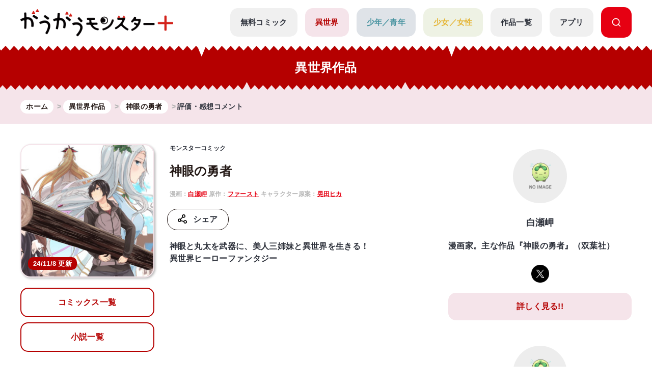

--- FILE ---
content_type: text/html; charset=UTF-8
request_url: https://gaugau.futabanet.jp/list/work/5dcea0347765616ec5000000/review?sort=latest&page=2
body_size: 69674
content:
<!DOCTYPE html>
<html lang="ja">

<head>
  <meta charset="UTF-8">
  <meta name="viewport" content="width=device-width, initial-scale=1, viewport-fit=cover">
  <meta name="format-detection" content="telephone=no">
  <meta http-equiv="X-UA-Compatible" content="IE=edge">
  <title>(2ページ目)公式-神眼の勇者 | 評価・感想・レビュー | 無料・試し読み豊富、Web漫画・コミックサイト がうがうモンスター＋</title>
  <meta name="description" content="(2ページ目)神眼の勇者 コメント一覧。「モンスターコミックス」最新話が無料で読めるほか、１話～３話無料などの試し読みができる作品多数。">
  
  <script type="text/javascript" async crossorigin="anonymous" src="https://tag.aticdn.net/piano-analytics.js"></script>
  <script>(function(src){var a=document.createElement("script");a.type="text/javascript";a.async=true;a.src=src;var b=document.getElementsByTagName("script")[0];b.parentNode.insertBefore(a,b)})("https://experience-ap.piano.io/xbuilder/experience/load?aid=qJ1yjFyOpj");</script>
  <script defer src="https://gaugau.futabanet.jp/esp-service-worker.js"></script>

    <meta property="og:type" content="website">
    <meta property="og:url" content="https://gaugau.futabanet.jp/list/work/5dcea0347765616ec5000000/review">
  <meta property="og:site_name" content="面白さモンスター級のラノベ漫画・コミック・小説サイト がうがうモンスター＋【毎日無料】">
  <meta property="og:title" content="(2ページ目)公式-神眼の勇者 | 評価・感想・レビュー | 無料・試し読み豊富、Web漫画・コミックサイト がうがうモンスター＋">
  <meta property="og:description" content="(2ページ目)神眼の勇者 コメント一覧。「モンスターコミックス」最新話が無料で読めるほか、１話～３話無料などの試し読みができる作品多数。">
  <meta property="og:image" content="https://gaugau.futabanet.jp/img/common/ogp.jpg">
    
      <link rel="canonical" href="https://gaugau.futabanet.jp/list/work/5dcea0347765616ec5000000/review?sort=latest&amp;page=2">

  <!-- twitter card -->
  <meta name="twitter:card" content="summary_large_image" />
  <meta name="twitter:url" content="https://gaugau.futabanet.jp/list/work/5dcea0347765616ec5000000/review" />
  <meta name="twitter:title" content="(2ページ目)公式-神眼の勇者 | 評価・感想・レビュー | 無料・試し読み豊富、Web漫画・コミックサイト がうがうモンスター＋"/>
  <meta name="twitter:description" content="(2ページ目)神眼の勇者 コメント一覧。「モンスターコミックス」最新話が無料で読めるほか、１話～３話無料などの試し読みができる作品多数。" />
  <meta name="twitter:image" content="https://gaugau.futabanet.jp/img/common/ogp.jpg" />
  <meta name="twitter:site" content="面白さモンスター級のラノベ漫画・コミック・小説サイト がうがうモンスター＋【毎日無料】" />

  <!-- ファビコン -->
  <link rel="icon" href="https://gaugau.futabanet.jp/img/favicon.ico" type="image/vnd.microsoft.icon">
  <link rel="shortcut icon" href="https://gaugau.futabanet.jp/img/favicon.ico" type="image/x-icon">
  <link rel="apple-touch-icon" href="https://gaugau.futabanet.jp/img/apple-touch-icon-180x180.png" sizes="180x180">
  <link rel="icon" type="image/png" href="https://gaugau.futabanet.jp/img/android-chrome-192x192.png" sizes="192x192">

  <script type="application/ld+json">
    {
      "@context" : "https://schema.org",
      "@type" : "WebSite",
      "name" : "がうがうモンスター＋",
      "alternateName" : ["がうがうモンスター"],
      "url" : "https://gaugau.futabanet.jp/"
    }
  </script>

  
  <meta name="cXenseParse:articleid" content="list/work/5dcea0347765616ec5000000/review" />
<meta name="cXenseParse:pageclass" content="article"/>
  <meta name="cXenseParse:url" content="https://gaugau.futabanet.jp/list/work/5dcea0347765616ec5000000/review" />
  <meta name="cXenseParse:ftb-genre" content="異世界" />
  <meta name="cXenseParse:ftb-label" content="モンスターコミック" />
  <meta name="cXenseParse:ftb-comic" content="白瀬岬" data-separator="," />
  <meta name="cXenseParse:ftb-original-work" content="ファースト" data-separator="," />
  <meta name="cXenseParse:ftb-character-draft" content="晃田ヒカ" data-separator="," />
  <meta name="cXenseParse:ftb-author" content="白瀬岬" data-separator="," />
  <meta name="cXenseParse:ftb-illustration" content="晃田ヒカ" data-separator="," />
  <meta name="cXenseParse:ftb-viewer" content="NO" />
  <meta name="cXenseParse:ftb-adult-flg" content="false" />
  <meta name="cXenseParse:ftb-tag" content="ファンタジー,ギャグ,美少女,成り上がり,ハーレム,転生・召喚,異世界,なろう,おっぱい" data-separator="," />
  
  <!-- Google Tag Manager -->
        <script>(function(w,d,s,l,i){w[l]=w[l]||[];w[l].push({'gtm.start':
        new Date().getTime(),event:'gtm.js'});var f=d.getElementsByTagName(s)[0],
        j=d.createElement(s),dl=l!='dataLayer'?'&l='+l:'';j.async=true;j.src=
        'https://www.googletagmanager.com/gtm.js?id='+i+dl;f.parentNode.insertBefore(j,f);
        })(window,document,'script','dataLayer','GTM-WRRS37S');</script>
        <!-- End Google Tag Manager -->
        <!-- Google Tag Manager -->
        <script>(function(w,d,s,l,i){w[l]=w[l]||[];w[l].push({'gtm.start':
        new Date().getTime(),event:'gtm.js'});var f=d.getElementsByTagName(s)[0],
        j=d.createElement(s),dl=l!='dataLayer'?'&l='+l:'';j.async=true;j.src=
        'https://www.googletagmanager.com/gtm.js?id='+i+dl;f.parentNode.insertBefore(j,f);
        })(window,document,'script','dataLayer','GTM-K8NC2425');</script>
        <!-- End Google Tag Manager -->
        
    
  
  <script>
    const mobileBreakpoint = 768;
    const screenWidth = window.innerWidth;
    let mode;
      if (screenWidth < mobileBreakpoint) {
        mode = 'sp';
      } else {
        mode = 'pc';
      }
  </script>

  
  <script>
    function setScriptElement(tempElementId, arrayAtributes, isTempElemetRemove = true) {
        const targetElement = document.getElementById(tempElementId);
        const script = document.createElement('script');
        script.src = arrayAtributes['src'];
        if (arrayAtributes['async']) {
          script.async = arrayAtributes['async'];
        }
        if (arrayAtributes['crossorigin']) {
          script.crossOrigin = arrayAtributes['crossorigin'];
        }
        if (arrayAtributes['data-ad-client']) {
          script.setAttribute('data-ad-client', arrayAtributes['data-ad-client']);
        }
        if (arrayAtributes['data-overlays']) {
          script.setAttribute('data-overlays', arrayAtributes['data-overlays']);
        }
        if (arrayAtributes['data-checked-head']) {
          script.setAttribute('data-checked-head', arrayAtributes['data-checked-head']);
        }
        targetElement.after(script);
        if (isTempElemetRemove) {
          targetElement.remove();
        }
      }
  </script>

  
  
      
    <link rel="preload" as="style" href="https://gaugau.futabanet.jp/build/assets/style-f55dfc6e.css" /><link rel="modulepreload" href="https://gaugau.futabanet.jp/build/assets/app-6b1ce320.js" /><link rel="modulepreload" href="https://gaugau.futabanet.jp/build/assets/axios-c24e582b.js" /><link rel="modulepreload" href="https://gaugau.futabanet.jp/build/assets/slick-72e7a463.js" /><link rel="modulepreload" href="https://gaugau.futabanet.jp/build/assets/_contents-f42c1334.js" /><link rel="stylesheet" href="https://gaugau.futabanet.jp/build/assets/style-f55dfc6e.css" /><script type="module" src="https://gaugau.futabanet.jp/build/assets/app-6b1ce320.js"></script>  </head>


<body id="top">
    <!-- Google Tag Manager (noscript) -->
        <noscript><iframe src="https://www.googletagmanager.com/ns.html?id=GTM-WRRS37S"
        height="0" width="0" style="display:none;visibility:hidden"></iframe></noscript>
        <!-- End Google Tag Manager (noscript) -->
        <!-- Google Tag Manager (noscript) -->
        <noscript><iframe src="https://www.googletagmanager.com/ns.html?id=GTM-K8NC2425"
        height="0" width="0" style="display:none;visibility:hidden"></iframe></noscript>
        <!-- End Google Tag Manager (noscript) -->
        
    
        <header class="header out-header">
    <div class="header__wrap">
                <div class="header__logo">
            <a href="https://gaugau.futabanet.jp">
                <img src="https://gaugau.futabanet.jp/img/common/logo.png" alt="面白さモンスター級のラノベ漫画・コミック・小説サイト が
うがうモンスター＋【毎日無料】">
            </a>
        </div>
        
        <div class="header__app mbOn">
            <a class="header__appIcon" href="https://gaugau.futabanet.jp/list/app">
            <img src="https://gaugau.futabanet.jp/img/common/icon_app.svg" alt="アプリ">
            </a>
        </div>

        <div class="hamburger">
            <div class="hamburger__pipe">
                <img src="https://gaugau.futabanet.jp/img/common/sp_menu.gif" alt="面白さモンスター級のラノベ漫画・コミック・小説サイト がうがうモンスター＋【毎日無料】">
            </div>
        </div>

        <div class="header__search mbOn">
            <a class="header__searchIcon" href="https://gaugau.futabanet.jp/list/search">
            <img src="https://gaugau.futabanet.jp/img/common/icon_search.svg" alt="検索する">
            </a>
        </div>

        <div class="drower">
            <div class="drower__list">
                <div class="drower__listItem">
                    <a class="drower__listLink " href="https://gaugau.futabanet.jp">
                        HOME
                    </a>
                </div>
                <div class="drower__listItem">
                    <a class="drower__listLink " href="https://gaugau.futabanet.jp/list/serial">
                        無料コミック
                    </a>
                </div>
                <div class="drower__listItem">
                    <a class="drower__listLink -isekai " href="https://gaugau.futabanet.jp/I">
                        異世界
                    </a>
                </div>
                <div class="drower__listItem">
                    <a class="drower__listLink -youth " href="https://gaugau.futabanet.jp/M">
                        少年／青年
                    </a>
                </div>
                <div class="drower__listItem">
                    <a class="drower__listLink -woman " href="https://gaugau.futabanet.jp/F">
                        少女／女性
                    </a>
                </div>
                <div class="drower__listItem">
                    <a class="drower__listLink " href="https://gaugau.futabanet.jp/list/works">
                        作品一覧
                    </a>
                </div>
                <div class="drower__listItem">
                    <a class="drower__listLink " href="https://gaugau.futabanet.jp/list/app">
                        アプリ
                    </a>
                </div>
                <div class="drower__listItem mbOff">
                    <a class="drower__listLink -search" href="https://gaugau.futabanet.jp/list/search">
                        <div class="drower__icon">
                        <svg viewBox="0 0 36 36" xmlns="http://www.w3.org/2000/svg" xmlns:xlink="http://www.w3.org/1999/xlink">
                                <clipPath id="icon_search">
                                    <path d="m343 760h36v36h-36z"></path>
                                </clipPath>
                                <g clip-path="url(#icon_search)" transform="translate(-343 -760)">
                                    <path d="m-1291.06-6733.939-5.512-5.512a13.4 13.4 0 0 1 -8.428 2.951 13.411 13.411 0 0 1 -9.546-3.953 13.412 13.412 0 0 1 -3.954-9.547 13.419 13.419 0 0 1 3.955-9.546 13.411 13.411 0 0 1 9.545-3.954 13.417 13.417 0 0 1 9.546 3.953 13.417 13.417 0 0 1 3.954 9.547 13.4 13.4 0 0 1 -2.951 8.428l5.512 5.511a1.5 1.5 0 0 1 0 2.122 1.5 1.5 0 0 1 -1.061.439 1.492 1.492 0 0 1 -1.06-.439zm-24.44-16.061a10.512 10.512 0 0 0 10.5 10.5 10.465 10.465 0 0 0 7.307-2.966c.033-.041.069-.081.108-.12a1.481 1.481 0 0 1 .12-.108 10.466 10.466 0 0 0 2.965-7.306 10.512 10.512 0 0 0 -10.5-10.5 10.512 10.512 0 0 0 -10.5 10.5z" transform="translate(1664.501 7526.5)"></path>
                                </g>
                            </svg>
                        </div>

                    </a>
                </div>
            </div>
        </div><!-- /.drower -->
    </div><!-- /.header -->
    <div class="header__kiba"></div>
</header>

        <section class="pageTitle -isekai">

        <div class="pageTitle__wrap">
            <h1>異世界作品</h1>
        </div>
        <div class="pageTitle__kiba"></div>

    </section>
    <section class="l_layoutWrapper works_detail -isekai">

        <div class="breadcrumbs">
            <div class="breadcrumbs__wrap">
                <ol class="breadcrumb" itemscope itemtype="https://schema.org/BreadcrumbList">
                    <li itemprop="itemListElement" itemscope itemtype="https://schema.org/ListItem">
                        <a itemprop="item" href="https://gaugau.futabanet.jp">
                            <span itemprop="name">ホーム</span>
                        </a>
                        <meta itemprop="position" content="1" />
                    </li>

                        <li itemprop="itemListElement" itemscope itemtype="https://schema.org/ListItem">
        <a itemprop="item" href="https://gaugau.futabanet.jp/I">
            <span itemprop="name">異世界作品</span>
        </a>
        <meta itemprop="position" content="2" />
    </li>

                    <li itemprop="itemListElement" itemscope itemtype="https://schema.org/ListItem">
                        <a itemprop="item" href="https://gaugau.futabanet.jp/list/work/5dcea0347765616ec5000000">
                            <span itemprop="name">神眼の勇者</span>
                        </a>
                        <meta itemprop="position" content="3" />
                    </li>

                    <li itemprop="itemListElement" itemscope itemtype="https://schema.org/ListItem">
                        <span itemprop="name">評価・感想コメント</span>
                        <meta itemprop="position" content="4" />
                    </li>

                </ol>
            </div>
        </div><!-- /.パンくず -->

        

        <div class="l_layoutContent">
            <div class="l_layoutLeft">
                <div class="works__list">
    <div class="works__grid">

        
                <div class="list__text-sp mbOn">
                            <h3>モンスターコミック</h3>
                                                            <h1><a href="https://gaugau.futabanet.jp/list/work/5dcea0347765616ec5000000">神眼の勇者</a></h1>
                                        <span>
                                                            漫画：<a href="https://gaugau.futabanet.jp/list/author/%E7%99%BD%E7%80%AC%E5%B2%AC">白瀬岬</a>
                                                                                原作：<a href="https://gaugau.futabanet.jp/list/author/%E3%83%95%E3%82%A1%E3%83%BC%E3%82%B9%E3%83%88">ファースト</a>
                                                                                キャラクター原案：<a href="https://gaugau.futabanet.jp/list/author/%E6%99%83%E7%94%B0%E3%83%92%E3%82%AB">晃田ヒカ</a>
                                                </span>
        </div>
        
        <div class="list__box">

            
                        <div class="thumbnail -books -isekai">
                <a href="https://gaugau.futabanet.jp/list/work/5dcea0347765616ec5000000">
                <div class="img">
                                            <a href="https://gaugau.futabanet.jp/list/work/5dcea0347765616ec5000000">
                            <img src="https://gaugau.futabanet.jp/img/list/thumbnail_bg.jpg" alt="神眼の勇者">
                            <img class="img-books" src="https://gaugau.futabanet.jp/images/books/adjusted/eb5086a6-d838-4a45-9aca-ee5a05b4aa0c.jpg" alt="神眼の勇者">
                        </a>
                                                                                    <div class="icon">24/11/8 更新</div>
                                    </div>
                </a>
                <div class="button mbOff">
                                            <a class="button__link -reader" href="https://gaugau.futabanet.jp/list/work/5dcea0347765616ec5000000/comics">
                            
                            
                            コミックス一覧
                        </a>
                                                                <a class="button__link -reader" href="https://gaugau.futabanet.jp/list/work/5dcea0347765616ec5000000/novels">
                            
                            
                            小説一覧
                        </a>
                                    </div><!-- /.button -->

            </div>
            <div id="list__text" class="list__text">
                <div class="button mbOn">
                                            <a class="button__link -reader" href="https://gaugau.futabanet.jp/list/work/5dcea0347765616ec5000000/comics">
                            
                            
                            コミックス一覧
                        </a>
                                                                <a class="button__link -reader" href="https://gaugau.futabanet.jp/list/work/5dcea0347765616ec5000000/novels">
                            
                            
                            小説一覧
                        </a>
                                    </div><!-- /.button -->

                                    <div class="list__text-pc mbOff">
                                                    <h3>モンスターコミック</h3>
                                                                                                            <h1><a href="https://gaugau.futabanet.jp/list/work/5dcea0347765616ec5000000">神眼の勇者</a></h1>
                                                                            <span>
                                                                                                漫画：<a href="https://gaugau.futabanet.jp/list/author/%E7%99%BD%E7%80%AC%E5%B2%AC">白瀬岬</a>
                                                                                                                                原作：<a href="https://gaugau.futabanet.jp/list/author/%E3%83%95%E3%82%A1%E3%83%BC%E3%82%B9%E3%83%88">ファースト</a>
                                                                                                                                キャラクター原案：<a href="https://gaugau.futabanet.jp/list/author/%E6%99%83%E7%94%B0%E3%83%92%E3%82%AB">晃田ヒカ</a>
                                                                                    </span>
                    </div>

                    <div class="button button-row mbOff">
                                                    
                                                                            <div class="button__share is-modal__trigger"><img src="https://gaugau.futabanet.jp/img/common/share_icon.svg" alt="シェア">シェア</div>
                        <div class="modal modal-share">

                            <div class="modal__block">
                                <div class="modal__body">
                                    <div class="modal__book">
                                        <img src="https://gaugau.futabanet.jp/images/books/adjusted/eb5086a6-d838-4a45-9aca-ee5a05b4aa0c.jpg" alt="神眼の勇者">
                                    </div>
                                    <div class="modal__booktitle">神眼の勇者</div>
                                    <div class="modal__title">この漫画をシェアしますか？</div>
                                    <div class="modal__sns">
                                        <a class="modal__snsItem" href="https://twitter.com/intent/tweet?url=https://gaugau.futabanet.jp/list/work/5dcea0347765616ec5000000/review?page=2&amp;sort=latest&amp;text=がうがうモンスター＋で【神眼の勇者】を読んでいます。&amp;hashtags=がうがうモンスタープラス,白瀬岬,ファースト,晃田ヒカ" target="_blank"><img src="https://gaugau.futabanet.jp/img/common/twitter_icon.png" alt="Twitter"></a>
                                        <a class="modal__snsItem" href="http://www.facebook.com/share.php?u=https://gaugau.futabanet.jp/list/work/5dcea0347765616ec5000000/review?page=2&amp;sort=latest&amp;t=" target="_blank"><img src="https://gaugau.futabanet.jp/img/common/facebook_icon.png" alt="facebook"></a>
                                        <a class="modal__snsItem" href="https://social-plugins.line.me/lineit/share?url=https://gaugau.futabanet.jp/list/work/5dcea0347765616ec5000000/review?page=2&amp;sort=latest&amp;text=がうがうモンスター＋で【神眼の勇者】を読んでいます。" target="_blank"><img src="https://gaugau.futabanet.jp/img/common/chat_icon.png" alt="LINE"></a>
                                    </div>
                                    <div class="modal__button">
                                        <a href="javascript:void(0);">
                                            <div class="modal__cancel is-modal__close" onclick="copyCurrentPageUrl()">
                                                <p class="button__link button__link-dark">URLをコピーする</p>
                                            </div>
                                        </a>
                                        <a href="javascript:void(0);" class="modal__cancel is-modal__close">
                                            閉じる
                                        </a>
                                    </div>
                                </div>
                            </div>
                        </div><!-- /.modal -->
                    </div>
                                            <p class="mbOff">神眼と丸太を武器に、美人三姉妹と異世界を生きる！<br />
異世界ヒーローファンタジー</p>
                                    
                
                
            </div>
                    </div>


    </div><!-- /.list__text -->

    
        <div class="button button-row mbOn">
                 
            
                <div class="button__share is-modal__trigger"><img src="https://gaugau.futabanet.jp/img/common/share_icon.svg" alt="シェア">シェア</div>
        <div class="modal modal-share">

            <div class="modal__block">
                <div class="modal__body">
                    <div class="modal__book">
                        <img src="https://gaugau.futabanet.jp/images/books/adjusted/eb5086a6-d838-4a45-9aca-ee5a05b4aa0c.jpg" alt="神眼の勇者">
                    </div>
                    <div class="modal__booktitle">神眼の勇者</div>
                    <div class="modal__title">この漫画をシェアしますか？</div>
                    <div class="modal__sns">
                        <a class="modal__snsItem" href="https://twitter.com/intent/tweet?url=https://gaugau.futabanet.jp/list/work/5dcea0347765616ec5000000/review?page=2&amp;sort=latest&amp;text=がうがうモンスター＋で【神眼の勇者】を読んでいます。&amp;hashtags=がうがうモンスタープラス,白瀬岬,ファースト,晃田ヒカ" target="_blank"><img src="https://gaugau.futabanet.jp/img/common/twitter_icon.png" alt="Twitter"></a>
                        <a class="modal__snsItem" href="http://www.facebook.com/share.php?u=https://gaugau.futabanet.jp/list/work/5dcea0347765616ec5000000/review?page=2&amp;sort=latest&amp;t=" target="_blank"><img src="https://gaugau.futabanet.jp/img/common/facebook_icon.png" alt="facebook"></a>
                        <a class="modal__snsItem" href="https://social-plugins.line.me/lineit/share?url=https://gaugau.futabanet.jp/list/work/5dcea0347765616ec5000000/review?page=2&amp;sort=latest&amp;text=がうがうモンスター＋で【神眼の勇者】を読んでいます。" target="_blank"><img src="https://gaugau.futabanet.jp/img/common/chat_icon.png" alt="LINE"></a>
                    </div>
                    <div class="modal__button">
                        <a href="javascript:void(0);">
                            <div class="modal__cancel is-modal__close" onclick="copyCurrentPageUrl()">
                                <p class="button__link button__link-dark">URLをコピーする</p>
                            </div>
                        </a>
                        <a href="javascript:void(0);" class="modal__cancel is-modal__close">
                            閉じる
                        </a>
                    </div>
                </div>
            </div>
        </div><!-- /.modal -->
    </div>
        <div class="list__text-sp mbOn">
        
                <p>神眼と丸太を武器に、美人三姉妹と異世界を生きる！<br />
異世界ヒーローファンタジー</p>
        
                    </div>
</div>
                <div class="button button-back">
                    <a class="button__link -center -isekai" href="https://gaugau.futabanet.jp/list/work/5dcea0347765616ec5000000">詳細に戻る</a>
                </div><!-- /.button -->

                
                <div class="episode">

                    <div class="pager -first">
                        <h2 class="pager__title">評価・応援コメント<span class="pager__small">(全4940件)</span></h2>
                        <div class="pager__grid">
                                                            <span class="pager__gridItem pager__gridItem-disabled">投稿順</span>
                                <div class="pager__pipe">/</div>
                                <a class="pager__gridItem" href="https://gaugau.futabanet.jp/list/work/5dcea0347765616ec5000000/review?sort=like">いいね順</a>
                                                    </div>
                    </div><!-- /.pager -->

                    <div id="comments">
                                                    <div class="comment__block">
                                <h2 class="comment__titleSub">第2話(3)</h2>
                                <p class="comment__comment">クリティカル出ちゃったかｗ</p>
                                <div class="comment__main">
                                    <button class="comment__good" type="button" style="cursor: default">0</button>
                                    <div class="comment__grid">
                                        <div>2025年08月25日</div>
                                    </div>
                                </div>
                            </div>
                                                    <div class="comment__block">
                                <h2 class="comment__titleSub">第1話(3)</h2>
                                <p class="comment__comment">ステだけは良いと言われてたし<br />
２０も有るから丸太行けるのね</p>
                                <div class="comment__main">
                                    <button class="comment__good" type="button" style="cursor: default">0</button>
                                    <div class="comment__grid">
                                        <div>2025年08月25日</div>
                                    </div>
                                </div>
                            </div>
                                                    <div class="comment__block">
                                <h2 class="comment__titleSub">第70話(3)</h2>
                                <p class="comment__comment">俺たちの冒険は、これからだ??</p>
                                <div class="comment__main">
                                    <button class="comment__good" type="button" style="cursor: default">0</button>
                                    <div class="comment__grid">
                                        <div>2025年08月22日</div>
                                    </div>
                                </div>
                            </div>
                                                    <div class="comment__block">
                                <h2 class="comment__titleSub">第70話(2)</h2>
                                <p class="comment__comment">またマコトの失踪事件で世間がてんやわんやに(;´д｀)</p>
                                <div class="comment__main">
                                    <button class="comment__good" type="button" style="cursor: default">0</button>
                                    <div class="comment__grid">
                                        <div>2025年08月22日</div>
                                    </div>
                                </div>
                            </div>
                                                    <div class="comment__block">
                                <h2 class="comment__titleSub">第69話(3)</h2>
                                <p class="comment__comment">愛の巣だな。</p>
                                <div class="comment__main">
                                    <button class="comment__good" type="button" style="cursor: default">0</button>
                                    <div class="comment__grid">
                                        <div>2025年08月22日</div>
                                    </div>
                                </div>
                            </div>
                                                    <div class="comment__block">
                                <h2 class="comment__titleSub">第69話(2)</h2>
                                <p class="comment__comment">丸太ブレイク??</p>
                                <div class="comment__main">
                                    <button class="comment__good" type="button" style="cursor: default">0</button>
                                    <div class="comment__grid">
                                        <div>2025年08月21日</div>
                                    </div>
                                </div>
                            </div>
                                                    <div class="comment__block">
                                <h2 class="comment__titleSub">第69話(1)</h2>
                                <p class="comment__comment">『か』って何だろう？<br />
【感謝などしてないぞ！】なのか<br />
【勘違いしないでよね！】なのか</p>
                                <div class="comment__main">
                                    <button class="comment__good" type="button" style="cursor: default">0</button>
                                    <div class="comment__grid">
                                        <div>2025年08月21日</div>
                                    </div>
                                </div>
                            </div>
                                                    <div class="comment__block">
                                <h2 class="comment__titleSub">第68話(3)</h2>
                                <p class="comment__comment">これは肉体を乗っ取られるパターン</p>
                                <div class="comment__main">
                                    <button class="comment__good" type="button" style="cursor: default">0</button>
                                    <div class="comment__grid">
                                        <div>2025年08月21日</div>
                                    </div>
                                </div>
                            </div>
                                                    <div class="comment__block">
                                <h2 class="comment__titleSub">第68話(2)</h2>
                                <p class="comment__comment">で、薬は飲んだのか？</p>
                                <div class="comment__main">
                                    <button class="comment__good" type="button" style="cursor: default">0</button>
                                    <div class="comment__grid">
                                        <div>2025年08月21日</div>
                                    </div>
                                </div>
                            </div>
                                                    <div class="comment__block">
                                <h2 class="comment__titleSub">第67話(3)</h2>
                                <p class="comment__comment">女神本人だけど使徒のフリしてマコトと致して、薬を飲もうとするのを防いで最後までヤッてしまって未来の娘誕生フラグが立つ？</p>
                                <div class="comment__main">
                                    <button class="comment__good" type="button" style="cursor: default">0</button>
                                    <div class="comment__grid">
                                        <div>2025年08月21日</div>
                                    </div>
                                </div>
                            </div>
                                                    <div class="comment__block">
                                <h2 class="comment__titleSub">第67話(2)</h2>
                                <p class="comment__comment">つまりエリスリアは初物だった?</p>
                                <div class="comment__main">
                                    <button class="comment__good" type="button" style="cursor: default">0</button>
                                    <div class="comment__grid">
                                        <div>2025年08月21日</div>
                                    </div>
                                </div>
                            </div>
                                                    <div class="comment__block">
                                <h2 class="comment__titleSub">第67話(1)</h2>
                                <p class="comment__comment">マコトが冒険者として旅に出る前に、置き土産を仕込んでもらわないとな?</p>
                                <div class="comment__main">
                                    <button class="comment__good" type="button" style="cursor: default">0</button>
                                    <div class="comment__grid">
                                        <div>2025年08月21日</div>
                                    </div>
                                </div>
                            </div>
                                                    <div class="comment__block">
                                <h2 class="comment__titleSub">第66話(2)</h2>
                                <p class="comment__comment">これでラーナ姫とエリスリアの親子丼を美味しく頂けるな?</p>
                                <div class="comment__main">
                                    <button class="comment__good" type="button" style="cursor: default">0</button>
                                    <div class="comment__grid">
                                        <div>2025年08月20日</div>
                                    </div>
                                </div>
                            </div>
                                                    <div class="comment__block">
                                <h2 class="comment__titleSub">第66話(1)</h2>
                                <p class="comment__comment">良かったねラーナ姫?<br />
念願のお父様と◯◯◯出来るよ?</p>
                                <div class="comment__main">
                                    <button class="comment__good" type="button" style="cursor: default">0</button>
                                    <div class="comment__grid">
                                        <div>2025年08月20日</div>
                                    </div>
                                </div>
                            </div>
                                                    <div class="comment__block">
                                <h2 class="comment__titleSub">第65話(2)</h2>
                                <p class="comment__comment">頑張れライオネル??<br />
勇者をぶっとばして女神2人と姫にオシオキするんだ?</p>
                                <div class="comment__main">
                                    <button class="comment__good" type="button" style="cursor: default">0</button>
                                    <div class="comment__grid">
                                        <div>2025年08月20日</div>
                                    </div>
                                </div>
                            </div>
                                                    <div class="comment__block">
                                <h2 class="comment__titleSub">第65話(1)</h2>
                                <p class="comment__comment">そんな事しなくても、ライオネルは姫の子供として転生できる筈さ?<br />
だから勇者とレッツ子作り??</p>
                                <div class="comment__main">
                                    <button class="comment__good" type="button" style="cursor: default">0</button>
                                    <div class="comment__grid">
                                        <div>2025年08月20日</div>
                                    </div>
                                </div>
                            </div>
                                                    <div class="comment__block">
                                <h2 class="comment__titleSub">第64話(3)</h2>
                                <p class="comment__comment">次はラーナ姫と子作りしなければ(使命感)??<br />
お父様の生まれ変わりを生み出すとかなんとか言いくるめれば問題ない?</p>
                                <div class="comment__main">
                                    <button class="comment__good" type="button" style="cursor: default">0</button>
                                    <div class="comment__grid">
                                        <div>2025年08月20日</div>
                                    </div>
                                </div>
                            </div>
                                                    <div class="comment__block">
                                <h2 class="comment__titleSub">第64話(2)</h2>
                                <p class="comment__comment">はい、喜んでェェェェェェェェ??</p>
                                <div class="comment__main">
                                    <button class="comment__good" type="button" style="cursor: default">0</button>
                                    <div class="comment__grid">
                                        <div>2025年08月20日</div>
                                    </div>
                                </div>
                            </div>
                                                    <div class="comment__block">
                                <h2 class="comment__titleSub">第63話(3)</h2>
                                <p class="comment__comment">壊れた心をマコトの愛で治してあげるんだ?</p>
                                <div class="comment__main">
                                    <button class="comment__good" type="button" style="cursor: default">0</button>
                                    <div class="comment__grid">
                                        <div>2025年08月20日</div>
                                    </div>
                                </div>
                            </div>
                                                    <div class="comment__block">
                                <h2 class="comment__titleSub">第63話(2)</h2>
                                <p class="comment__comment">父親の遺体を取り戻したければ勇気を示せ！とか言われたんだろうな?<br />
敵に囚われたらエリスリアとしっぽり建国しようぜ?</p>
                                <div class="comment__main">
                                    <button class="comment__good" type="button" style="cursor: default">0</button>
                                    <div class="comment__grid">
                                        <div>2025年08月19日</div>
                                    </div>
                                </div>
                            </div>
                                            </div>

                    <ol class="pagination">
        
                    <li class="prev"><a href="https://gaugau.futabanet.jp/list/work/5dcea0347765616ec5000000/review?sort=latest&amp;page=1">&lt;</a></li>
        
        
                                                                                                                            <li><a href="https://gaugau.futabanet.jp/list/work/5dcea0347765616ec5000000/review?sort=latest&amp;page=1">1</a></li>
                                                                                                <li class="current"><a href="#">2</a></li>
                                                                                                <li><a href="https://gaugau.futabanet.jp/list/work/5dcea0347765616ec5000000/review?sort=latest&amp;page=3">3</a></li>
                                                                                                <li><a href="https://gaugau.futabanet.jp/list/work/5dcea0347765616ec5000000/review?sort=latest&amp;page=4">4</a></li>
                                                                                                <li><a href="https://gaugau.futabanet.jp/list/work/5dcea0347765616ec5000000/review?sort=latest&amp;page=5">5</a></li>
                                                                                                <li><a href="https://gaugau.futabanet.jp/list/work/5dcea0347765616ec5000000/review?sort=latest&amp;page=6">6</a></li>
                                                                                                <li><a href="https://gaugau.futabanet.jp/list/work/5dcea0347765616ec5000000/review?sort=latest&amp;page=7">7</a></li>
                                                                                                <li><a href="https://gaugau.futabanet.jp/list/work/5dcea0347765616ec5000000/review?sort=latest&amp;page=8">8</a></li>
                                                                                                <li><a href="https://gaugau.futabanet.jp/list/work/5dcea0347765616ec5000000/review?sort=latest&amp;page=9">9</a></li>
                                                                                                <li><a href="https://gaugau.futabanet.jp/list/work/5dcea0347765616ec5000000/review?sort=latest&amp;page=10">10</a></li>
                                                                                                            <li class="disabled" aria-disabled="true"><span>...</span></li>
                                                                                                                                                    <li><a href="https://gaugau.futabanet.jp/list/work/5dcea0347765616ec5000000/review?sort=latest&amp;page=246">246</a></li>
                                                                                                <li><a href="https://gaugau.futabanet.jp/list/work/5dcea0347765616ec5000000/review?sort=latest&amp;page=247">247</a></li>
                                                                                
        
                    <li class="next"><a href="https://gaugau.futabanet.jp/list/work/5dcea0347765616ec5000000/review?sort=latest&amp;page=3">&gt;</a></li>
            </ol><!-- /.pagination -->

                </div><!-- /.episode -->

                            </div><!-- /.l_layoutLeft -->

            <div class="l_layoutRight">
                
                <div class="artist">
                                <div class="artist__img"><img src="https://gaugau.futabanet.jp/img/noimage.jpg" alt="白瀬岬"></div>
                <h2 class="artist__title">白瀬岬</h2>
        <p>
            漫画家。主な作品『神眼の勇者』（双葉社）
        </p>
                                    <div class="artist__sns">
                                    <a class="artist__snsItem" href="https://twitter.com/shiromisosen" target="_blank">
                        <img src="https://gaugau.futabanet.jp/img/common/twitter_icon.png" alt="SNS">
                    </a>
                            </div>
                <div class="button">
            <a class="button__link -isekai" href="https://gaugau.futabanet.jp/list/author/%E7%99%BD%E7%80%AC%E5%B2%AC">詳しく見る!!</a>
        </div>
    </div><!-- /.artist -->
    <div class="artist">
                                <div class="artist__img"><img src="https://gaugau.futabanet.jp/img/noimage.jpg" alt="ファースト"></div>
                <h2 class="artist__title">ファースト</h2>
        <p>
            小説家。主な作品『神眼の勇者』『ぼっち転生記』『異世界チート開拓記』『ＶＲＭＭＯで僕の妹と彼女が修羅場です』（双葉社）
        </p>
                                    <div class="artist__sns">
                                    <a class="artist__snsItem" href="https://twitter.com/sfastk1" target="_blank">
                        <img src="https://gaugau.futabanet.jp/img/common/twitter_icon.png" alt="SNS">
                    </a>
                                    <a class="artist__snsItem" href="https://kakuyomu.jp/users/fast" target="_blank">
                        <img src="https://gaugau.futabanet.jp/img/common/browsers_icon.png" alt="SNS">
                    </a>
                            </div>
                <div class="button">
            <a class="button__link -isekai" href="https://gaugau.futabanet.jp/list/author/%E3%83%95%E3%82%A1%E3%83%BC%E3%82%B9%E3%83%88">詳しく見る!!</a>
        </div>
    </div><!-- /.artist -->
    <div class="artist">
                                <div class="artist__img"><img src="https://gaugau.futabanet.jp/img/noimage.jpg" alt="晃田ヒカ"></div>
                <h2 class="artist__title">晃田ヒカ</h2>
        <p>
            イラストレーター。主な作品『神眼の勇者』（双葉社）／『英雄の娘として生まれ変わった英雄は再び英雄を目指す』（KADOKAWA）／『VRMMO学園で楽しい魔改造のススメ ～最弱ジョブで最強ダメージ出してみた～』（ホビージャパン）／勇者のその後　～地球に帰れなくなったので自分の為に異世界を住み良くしました～（アルファポリス）
        </p>
                                    <div class="artist__sns">
                                    <a class="artist__snsItem" href="https://twitter.com/akitahika44" target="_blank">
                        <img src="https://gaugau.futabanet.jp/img/common/twitter_icon.png" alt="SNS">
                    </a>
                                    <a class="artist__snsItem" href="https://www.pixiv.net/users/67105222" target="_blank">
                        <img src="https://gaugau.futabanet.jp/img/common/pixiv_icon.png" alt="SNS">
                    </a>
                            </div>
                <div class="button">
            <a class="button__link -isekai" href="https://gaugau.futabanet.jp/list/author/%E6%99%83%E7%94%B0%E3%83%92%E3%82%AB">詳しく見る!!</a>
        </div>
    </div><!-- /.artist -->
                <div class="ranking">
    <h2>異世界ランキング</h2>
    <!--タブ切り替え-->
    <div class="tab">
        <ul class="tab__list">
            <li class="tab__item active" data-tab="dayly">デイリー</li>
            <li class="tab__item" data-tab="monthry"> マンスリー</li>
        </ul>
        <!--タブコンテンツ-->
        <div class="tab__content">
            <div class="tab__content-item active" data-content="dayly">
                <div class="ranking__list">

                    <div class="ranking__grid">
                                                    <div class="ranking__gridItem">
                                <a class="thumbnail -isekai" href="https://gaugau.futabanet.jp/list/work/BhFD9a613d5gWgNE1L7M8Cvvt">
                                    <div class="img"><img src="https://gaugau.futabanet.jp/images/books/adjusted/4f942322-77a5-4167-9884-c4096217dae0.jpg" alt="ヒロインが来る前に妊娠しました～詰んだはずの悪役令嬢ですが、どうやら違うようです～"></div>
                                    <div class="icon">1</div>
                                </a>
                                <div class="ranking__text">
                                    <h4><a href="https://gaugau.futabanet.jp/list/work/BhFD9a613d5gWgNE1L7M8Cvvt">ヒロインが来る前に妊娠しました～詰んだはずの悪役令嬢ですが、どうやら違うようです～</a></h4>
                                                                                                        </div>
                            </div>
                                                    <div class="ranking__gridItem">
                                <a class="thumbnail -isekai" href="https://gaugau.futabanet.jp/list/work/5dd64c1477656154fb010000">
                                    <div class="img"><img src="https://gaugau.futabanet.jp/images/books/adjusted/7c3b1f8e-531c-4036-98dd-d57a76aa4359.jpg" alt="勇者パーティーにかわいい子がいたので、告白してみた。"></div>
                                    <div class="icon">2</div>
                                </a>
                                <div class="ranking__text">
                                    <h4><a href="https://gaugau.futabanet.jp/list/work/5dd64c1477656154fb010000">勇者パーティーにかわいい子がいたので、告白してみた。</a></h4>
                                                                                                        </div>
                            </div>
                                                    <div class="ranking__gridItem">
                                <a class="thumbnail -isekai" href="https://gaugau.futabanet.jp/list/work/61b9b94d7765610914000000">
                                    <div class="img"><img src="https://gaugau.futabanet.jp/images/books/adjusted/268cfdf8-40f7-4efb-93a0-01773ac1c02e.jpg" alt="超難関ダンジョンで10万年修行した結果、世界最強に～最弱無能の下剋上～"></div>
                                    <div class="icon">3</div>
                                </a>
                                <div class="ranking__text">
                                    <h4><a href="https://gaugau.futabanet.jp/list/work/61b9b94d7765610914000000">超難関ダンジョンで10万年修行した結果、世界最強に～最弱無能の下剋上～</a></h4>
                                                                                                        </div>
                            </div>
                                                    <div class="ranking__gridItem">
                                <a class="thumbnail -isekai" href="https://gaugau.futabanet.jp/list/work/629eff42776561b3b7020000">
                                    <div class="img"><img src="https://gaugau.futabanet.jp/images/books/adjusted/c278900c-c77f-40bd-a1b9-93dd3026da35.jpg" alt="ポーション工場に左遷された錬金術師、美少女に拉致され異国でいつの間にか英雄になる"></div>
                                    <div class="icon">4</div>
                                </a>
                                <div class="ranking__text">
                                    <h4><a href="https://gaugau.futabanet.jp/list/work/629eff42776561b3b7020000">ポーション工場に左遷された錬金術師、美少女に拉致され異国でいつの間にか英雄になる</a></h4>
                                                                                                                <span>1/24 更新</span>
                                                                    </div>
                            </div>
                                                    <div class="ranking__gridItem">
                                <a class="thumbnail -isekai" href="https://gaugau.futabanet.jp/list/work/605051da776561856c030000">
                                    <div class="img"><img src="https://gaugau.futabanet.jp/images/books/adjusted/a4c2b17a-411e-4449-b806-2597aaf2d83f.jpg" alt="雑用付与術師が自分の最強に気付くまで"></div>
                                    <div class="icon">5</div>
                                </a>
                                <div class="ranking__text">
                                    <h4><a href="https://gaugau.futabanet.jp/list/work/605051da776561856c030000">雑用付与術師が自分の最強に気付くまで</a></h4>
                                                                                                        </div>
                            </div>
                                            </div>

                    <div class="button">
                        <a class="button__link -isekai" href="https://gaugau.futabanet.jp/list/ranking-daily?type=isekai">もっと見る</a>
                    </div>
                </div><!-- /.異世界 -->
            </div>
            <div class="tab__content-item" data-content="monthry">
                <div class="ranking__list">

                    <div class="ranking__grid">
                                                    <div class="ranking__gridItem">
                                <a class="thumbnail -isekai" href="https://gaugau.futabanet.jp/list/work/5e706f137765612c97060000">
                                    <div class="img"><img src="https://gaugau.futabanet.jp/images/books/adjusted/a85e850b-f1ad-4e35-bd8d-1862154ffa93.jpg" alt="ずたぼろ令嬢は姉の元婚約者に溺愛される"></div>
                                    <div class="icon">1</div>
                                </a>
                                <div class="ranking__text">
                                    <h4><a href="https://gaugau.futabanet.jp/list/work/5e706f137765612c97060000">ずたぼろ令嬢は姉の元婚約者に溺愛される</a></h4>
                                                                                                        </div>
                            </div>
                                                    <div class="ranking__gridItem">
                                <a class="thumbnail -isekai" href="https://gaugau.futabanet.jp/list/work/5dd64c1477656154fb010000">
                                    <div class="img"><img src="https://gaugau.futabanet.jp/images/books/adjusted/7c3b1f8e-531c-4036-98dd-d57a76aa4359.jpg" alt="勇者パーティーにかわいい子がいたので、告白してみた。"></div>
                                    <div class="icon">2</div>
                                </a>
                                <div class="ranking__text">
                                    <h4><a href="https://gaugau.futabanet.jp/list/work/5dd64c1477656154fb010000">勇者パーティーにかわいい子がいたので、告白してみた。</a></h4>
                                                                                                        </div>
                            </div>
                                                    <div class="ranking__gridItem">
                                <a class="thumbnail -isekai" href="https://gaugau.futabanet.jp/list/work/BhFD9a613d5gWgNE1L7M8Cvvt">
                                    <div class="img"><img src="https://gaugau.futabanet.jp/images/books/adjusted/4f942322-77a5-4167-9884-c4096217dae0.jpg" alt="ヒロインが来る前に妊娠しました～詰んだはずの悪役令嬢ですが、どうやら違うようです～"></div>
                                    <div class="icon">3</div>
                                </a>
                                <div class="ranking__text">
                                    <h4><a href="https://gaugau.futabanet.jp/list/work/BhFD9a613d5gWgNE1L7M8Cvvt">ヒロインが来る前に妊娠しました～詰んだはずの悪役令嬢ですが、どうやら違うようです～</a></h4>
                                                                                                        </div>
                            </div>
                                                    <div class="ranking__gridItem">
                                <a class="thumbnail -isekai" href="https://gaugau.futabanet.jp/list/work/605051da776561856c030000">
                                    <div class="img"><img src="https://gaugau.futabanet.jp/images/books/adjusted/a4c2b17a-411e-4449-b806-2597aaf2d83f.jpg" alt="雑用付与術師が自分の最強に気付くまで"></div>
                                    <div class="icon">4</div>
                                </a>
                                <div class="ranking__text">
                                    <h4><a href="https://gaugau.futabanet.jp/list/work/605051da776561856c030000">雑用付与術師が自分の最強に気付くまで</a></h4>
                                                                                                        </div>
                            </div>
                                                    <div class="ranking__gridItem">
                                <a class="thumbnail -isekai" href="https://gaugau.futabanet.jp/list/work/M7aXwBwq8nHlYuQovC0NWu2Gx">
                                    <div class="img"><img src="https://gaugau.futabanet.jp/images/books/adjusted/f868c620-6074-4ee2-ad76-352d5811647b.jpg" alt="貞操逆転世界で唯一の男騎士の俺、女騎士学園に入学したらなぜか英雄扱いされた ～絶倫スキルでハーレム無双～"></div>
                                    <div class="icon">5</div>
                                </a>
                                <div class="ranking__text">
                                    <h4><a href="https://gaugau.futabanet.jp/list/work/M7aXwBwq8nHlYuQovC0NWu2Gx">貞操逆転世界で唯一の男騎士の俺、女騎士学園に入学したらなぜか英雄扱いされた ～絶倫スキルでハーレム無双～</a></h4>
                                                                                                        </div>
                            </div>
                                            </div>

                    <div class="button">
                        <a class="button__link -isekai" href="https://gaugau.futabanet.jp/list/ranking-monthly?type=isekai">もっと見る</a>
                    </div>
                </div><!-- /.異世界 -->

            </div>
        </div>
    </div>
</div>
<!-- /.ranking -->

                
                <div class="tags">
    <h2>ジャンル</h2>
    <div class="tag">
                <a class="tag__item" href="https://gaugau.futabanet.jp/list/tag/%E8%BB%A2%E7%94%9F%E3%83%BB%E5%8F%AC%E5%96%9A">転生・召喚</a>
                <a class="tag__item" href="https://gaugau.futabanet.jp/list/tag/%E5%B0%91%E5%B9%B4%E5%90%91%E3%81%91">少年向け</a>
                <a class="tag__item" href="https://gaugau.futabanet.jp/list/tag/%E9%9D%92%E5%B9%B4%E5%90%91%E3%81%91">青年向け</a>
                <a class="tag__item" href="https://gaugau.futabanet.jp/list/tag/%E5%A4%A7%E4%BA%BA%E5%90%91%E3%81%91">大人向け</a>
                <a class="tag__item" href="https://gaugau.futabanet.jp/list/tag/%E5%B0%91%E5%A5%B3%E5%90%91%E3%81%91">少女向け</a>
            </div><!-- /.tag -->

    <div class="button">
        <a class="button__link" href="https://gaugau.futabanet.jp/list/tag">もっと見る</a>
    </div>
</div>

            </div><!-- /.l_layoutRight -->

                    </div><!-- /.l_layout -->
    </section>
        <!-- jquery -->
<script src="https://cdnjs.cloudflare.com/ajax/libs/jquery/3.5.1/jquery.min.js"></script>
<!-- matchHeight.js -->
<script src="https://cdnjs.cloudflare.com/ajax/libs/jquery.matchHeight/0.7.2/jquery.matchHeight-min.js"></script>

<script>
  // TOPへ戻る
  function PageTopAnime() {
    var scroll = $(window).scrollTop(); //スクロール値を取得
    if (scroll >= 200) { //200pxスクロールしたら
      $('#page-top').removeClass('DownMove'); // DownMoveというクラス名を除去して
      $('#page-top').addClass('UpMove'); // UpMoveというクラス名を追加して出現
    } else { //それ以外は
      if ($('#page-top').hasClass('UpMove')) { //UpMoveというクラス名が既に付与されていたら
        $('#page-top').addClass('DownMove'); // DownMoveというクラス名を追加して非表示
      }
    }

    var wH = window.innerHeight; //画面の高さを取得
    var footerPos = $('#footer').offset().top; //footerの位置を取得
    if (scroll + wH >= (footerPos - 20)) {
      var pos = (scroll + wH) - footerPos - 20
      $('#page-top').css('bottom', pos); //#page-topに上記の値をCSSのbottomに直接指定してフッター手前で止まるようにする
    } else { //それ以外は
      if ($('#page-top').hasClass('UpMove')) { //UpMoveというクラス名がついていたら
        if (navigator.userAgent.match(/iPhone|Android.+Mobile/)) {
                    $('#page-top').css('bottom', '20px');
          
        } else {
          $('#page-top').css('bottom', '10px'); // 下から10pxの位置にページリンクを指定
        }

      }
    }
  }
  // ページが読み込まれたらすぐに動かしたい場合の記述
  $(window).on('load', function() {
    PageTopAnime(); /* スクロールした際の動きの関数を呼ぶ*/
  });

  $.noConflict();
  jQuery(document).ready(function($) {
    // 画面をスクロールをしたら動かしたい場合の記述
    $(window).scroll(function() {
      PageTopAnime(); /* スクロールした際の動きの関数を呼ぶ*/
    });

    $('.thumbnail').matchHeight();
    $('.comics__name').matchHeight();
    $('.comics__artist').matchHeight();
    $('.comics__gridItem .button').matchHeight();
    $('.comicsSlider__name').matchHeight();
    $('.comicsSlider__artist').matchHeight();

  });

  // リーダーURLをクリップボードへコピー
  function copyCurrentPageUrl() {
    var currentPageUrl = window.location.href;
    var tempInput = document.createElement("input");
    tempInput.setAttribute("value", currentPageUrl);
    document.body.appendChild(tempInput);
    tempInput.select();
    document.execCommand("copy");
    document.body.removeChild(tempInput);
  }
</script>
<footer id="footer" class="footer 
          footer--short 
          footer-space">
  <p id="page-top"><a href="#"><img src="https://gaugau.futabanet.jp/img/common/page_top.png" alt="TOPへ戻る"></a></p>
  <div class="footer__wrap">

  
    <div class="footer__link">
    <div class="footer__brand-list">
      <div class="footer__brand-item">
        <a href="https://manga-shinchan.com/" target="_blank" rel="noopener">
          <img src="https://gaugau.futabanet.jp/img/footer/logo_shinchan.png" alt="まんがクレヨンしんちゃん.com" width="66" height="18">
        </a>
      </div>
      <div class="footer__brand-item">
        <a href="https://futaman.futabanet.jp" target="_blank" rel="noopener">
          <img src="https://gaugau.futabanet.jp/img/footer/logo_hutaman.png" alt="ふたまん＋" width="66" height="18">
        </a>
      </div>
      <div class="footer__brand-item">
        <a href="https://futabasha-change.com/" target="_blank" rel="noopener">
          <img src="https://gaugau.futabanet.jp/img/footer/logo_change.svg" alt="双葉社 THE CHANGE" width="66" height="18">
        </a>
      </div>
      <div class="footer__brand-item">
        <a href="https://pinzuba.news/" target="_blank" rel="noopener">
          <img src="https://gaugau.futabanet.jp/img/footer/logo_pinzuba.svg" alt="ピンズバNEWS" width="66" height="18">
        </a>
      </div>
      <div class="footer__brand-item">
        <a href="https://soccerhihyo.futabanet.jp" target="_blank" rel="noopener">
          <img src="https://gaugau.futabanet.jp/img/footer/logo_soccer.png" alt="サッカー批評Web" width="66" height="18">
        </a>
      </div>
      <div class="footer__brand-item">
        <a href="https://bravo-m.futabanet.jp" target="_blank" rel="noopener">
          <img src="https://gaugau.futabanet.jp/img/footer/logo_bravo.svg" alt="BRAVO MOUNTAIN" width="66" height="18">
        </a>
      </div>
      <div class="footer__brand-item">
        <a href="https://futabanet.jp/kankoku-tvguide" target="_blank" rel="noopener">
          <img src="https://gaugau.futabanet.jp/img/footer/logo_kankoku.svg" alt="韓国TVドラマガイド ONLINE" width="66" height="18">
        </a>
      </div>
      <div class="footer__brand-item">
        <a href="https://colorful.futabanet.jp" target="_blank" rel="noopener">
          <img src="https://gaugau.futabanet.jp/img/footer/logo_colorful.svg" alt="COLORFUL" width="66" height="18">
        </a>
      </div>
    </div>
  </div>
  

    <div class="footer__main">
      <div class="footer__abj">
        <img src="https://gaugau.futabanet.jp/img/common/abj_logo.png" alt="ＡＢＪマーク">
        <p class="footer__txt">ＡＢＪマークは、この電子書店・電子書籍配信サービスが、著作権者からコンテンツ使用許諾を得た正規版配信サービスであることを示す登録商標（登録番号 第６０９１７１３号）です。詳しくは［ABJマーク］または［電子出版制作・流通協議会］で検索してください。</p>
      </div>
      <div class="footer__sns">

        <a href="https://www.youtube.com/channel/UCBDrRXLfvoy77RVtWGTHl_Q" target="_blank"><img src="https://gaugau.futabanet.jp/img/common/icon_youtube.png" alt="YouTube"></a>
        <a href="https://twitter.com/monster_futaba" target="_blank"><img src="https://gaugau.futabanet.jp/img/common/twitter_icon.png" alt="X"></a>
      </div>
    </div>

    <div class="footer__futabasha"><img src="https://gaugau.futabanet.jp/img/common/logo_futabasha.svg" alt="双葉社"></div>
    <div class="footer__nav">
      <a class="footer__navLink" href="https://gaugau.futabanet.jp">TOP</a>
      <div class="footer__pipe">|</div>
      <a class="footer__navLink" href="https://www.futabasha.co.jp/company" target="_blank">会社概要</a>
      <div class="footer__pipe">|</div>
      <a class="footer__navLink" href="https://www.futabasha.co.jp/privacy" target="_blank">プライバシーポリシー</a>
      <div class="footer__pipe">|</div>
      <a class="footer__navLink" href="mailto:monster@futabasha.co.jp?body=%E3%81%8A%E5%90%8D%E5%89%8D%EF%BC%9A%0A%0A%E3%81%8A%E5%95%8F%E3%81%84%E5%90%88%E3%82%8F%E3%81%9B%E5%86%85%E5%AE%B9%EF%BC%9A%0A%0A%E3%80%90%E2%80%BB%E6%B3%A8%E6%84%8F%E2%80%BB%E3%80%91%0A%E3%83%A6%E3%83%BC%E3%82%B6%E3%83%BC%E6%A7%98%E3%81%8B%E3%82%89%E3%81%84%E3%81%9F%E3%81%A0%E3%81%84%E3%81%9F%E3%81%94%E6%84%8F%E8%A6%8B%E3%83%BB%E3%81%94%E8%B3%AA%E5%95%8F%E3%81%AB%E9%96%A2%E3%81%97%E3%81%BE%E3%81%97%E3%81%A6%E3%81%AF%E5%80%8B%E5%88%A5%E3%81%AB%E3%81%8A%E8%BF%94%E4%BA%8B%E3%81%AF%E3%81%84%E3%81%9F%E3%81%97%E3%81%A6%E3%81%8A%E3%82%8A%E3%81%BE%E3%81%9B%E3%82%93%E3%80%82%0A%E4%BA%88%E3%82%81%E3%81%94%E4%BA%86%E6%89%BF%E3%81%8F%E3%81%A0%E3%81%95%E3%81%84%E3%81%BE%E3%81%99%E3%82%88%E3%81%86%E3%81%8A%E9%A1%98%E3%81%84%E7%94%B3%E3%81%97%E4%B8%8A%E3%81%92%E3%81%BE%E3%81%99%E3%80%82%0A%E3%81%AA%E3%81%8A%E3%82%A2%E3%83%97%E3%83%AA%E3%80%8E%E3%83%9E%E3%83%B3%E3%82%AC%E3%81%8C%E3%81%86%E3%81%8C%E3%81%86%E3%80%8F%E3%81%AB%E9%96%A2%E3%81%99%E3%82%8B%E3%81%8A%E5%95%8F%E3%81%84%E5%90%88%E3%82%8F%E3%81%9B%E3%81%AF%E3%80%81%0A%E3%82%A2%E3%83%97%E3%83%AA%E5%86%85%E3%81%AE%E3%80%8C%E3%83%9E%E3%82%A4%E3%83%9A%E3%83%BC%E3%82%B8%E3%80%8D%E2%87%92%E3%80%8C%E8%A8%AD%E5%AE%9A%E3%80%8D%E2%87%92%E3%80%8C%E3%81%8A%E5%95%8F%E3%81%84%E5%90%88%E3%82%8F%E3%81%9B%E3%80%8D%E3%81%8B%E3%82%89%E3%81%8A%E9%A1%98%E3%81%84%E3%81%84%E3%81%9F%E3%81%97%E3%81%BE%E3%81%99%E3%80%82%0A%0A&amp;subject=%E3%81%8A%E5%95%8F%E3%81%84%E5%90%88%E3%82%8F%E3%81%9B">お問い合わせ</a>
    </div>
    <div class="footer__copyright">Copyright&copy; Futabasha Publishers Ltd. All Rights Reserved</div>
  </div>
</footer>
    
    

    
</body>

</html>


--- FILE ---
content_type: text/javascript;charset=utf-8
request_url: https://id.cxense.com/public/user/id?json=%7B%22identities%22%3A%5B%7B%22type%22%3A%22ckp%22%2C%22id%22%3A%22mksxb1lomzcsk597%22%7D%2C%7B%22type%22%3A%22lst%22%2C%22id%22%3A%222o2ro3xl5wtjp2502zkjxdpru9%22%7D%2C%7B%22type%22%3A%22cst%22%2C%22id%22%3A%222o2ro3xl5wtjp2502zkjxdpru9%22%7D%5D%7D&callback=cXJsonpCB2
body_size: 206
content:
/**/
cXJsonpCB2({"httpStatus":200,"response":{"userId":"cx:522ovct81k1e1yqpf1eeco7b1:2t40aqym28ihq","newUser":false}})

--- FILE ---
content_type: text/javascript;charset=utf-8
request_url: https://p1cluster.cxense.com/p1.js
body_size: 100
content:
cX.library.onP1('2o2ro3xl5wtjp2502zkjxdpru9');


--- FILE ---
content_type: image/svg+xml
request_url: https://gaugau.futabanet.jp/img/detail/good.svg
body_size: 589
content:
<svg xmlns="http://www.w3.org/2000/svg" width="19.357" height="18.683" viewBox="0 0 19.357 18.683"><path d="M19.357,20.07a2.251,2.251,0,0,0-.522-1.439,2.227,2.227,0,0,0,.346-1.183,2.191,2.191,0,0,0-.654-1.569,2.354,2.354,0,0,0-1.657-.7H13.137a.193.193,0,0,1-.19-.222l.192-1.25a4.732,4.732,0,0,0,.056-.726c0-1.885-1.306-4.075-2.99-4.075a2.168,2.168,0,0,0-1.388.5h0a.667.667,0,0,0-.238.563l.208,2.719a.921.921,0,0,1-.023.286.971.971,0,0,1-.117.278L7.1,16.13l-.607,1.118a1.084,1.084,0,0,0-.855-.41H1.087A1.087,1.087,0,0,0,0,17.926v8.58a1.087,1.087,0,0,0,1.087,1.087H5.634a1.088,1.088,0,0,0,1.062-.86,1.1,1.1,0,0,0,.027-.148,3.731,3.731,0,0,0,1.708.481l6.867-.006a2.244,2.244,0,0,0,2.123-2.242A2.353,2.353,0,0,0,17.4,24.5a2.251,2.251,0,0,0,1.064-2.638A2.244,2.244,0,0,0,19.357,20.07Zm-1.974.875-.674.209-.223.067v0l-.006,0,.568.759a.913.913,0,0,1-.579,1.45l-.687.115-.212.034v0h-.006l.421.813a.9.9,0,0,1,.106.419.914.914,0,0,1-.84.913l-6.818,0a2.291,2.291,0,0,1-1.282-.47,1.932,1.932,0,0,0-.429-.281v-6.01l.564-.488a.748.748,0,0,0,.168-.209L9.8,13.93a2.276,2.276,0,0,0,.316-1.337L9.94,10.285a.842.842,0,0,1,.265-.043c.854,0,1.657,1.545,1.657,2.743a3.3,3.3,0,0,1-.041.521l-.411,2.679a.287.287,0,0,0,.284.331H16.87a1.017,1.017,0,0,1,.713.3.875.875,0,0,1,.264.624.9.9,0,0,1-.362.72l-.572.433-.233.173h0l-.005,0,.841.477a.964.964,0,0,1,.5.732A.914.914,0,0,1,17.382,20.945ZM5.391,26.216v.043H1.333V18.171H5.391Z" transform="translate(0 -8.909)" fill="#4b4b4b"/></svg>